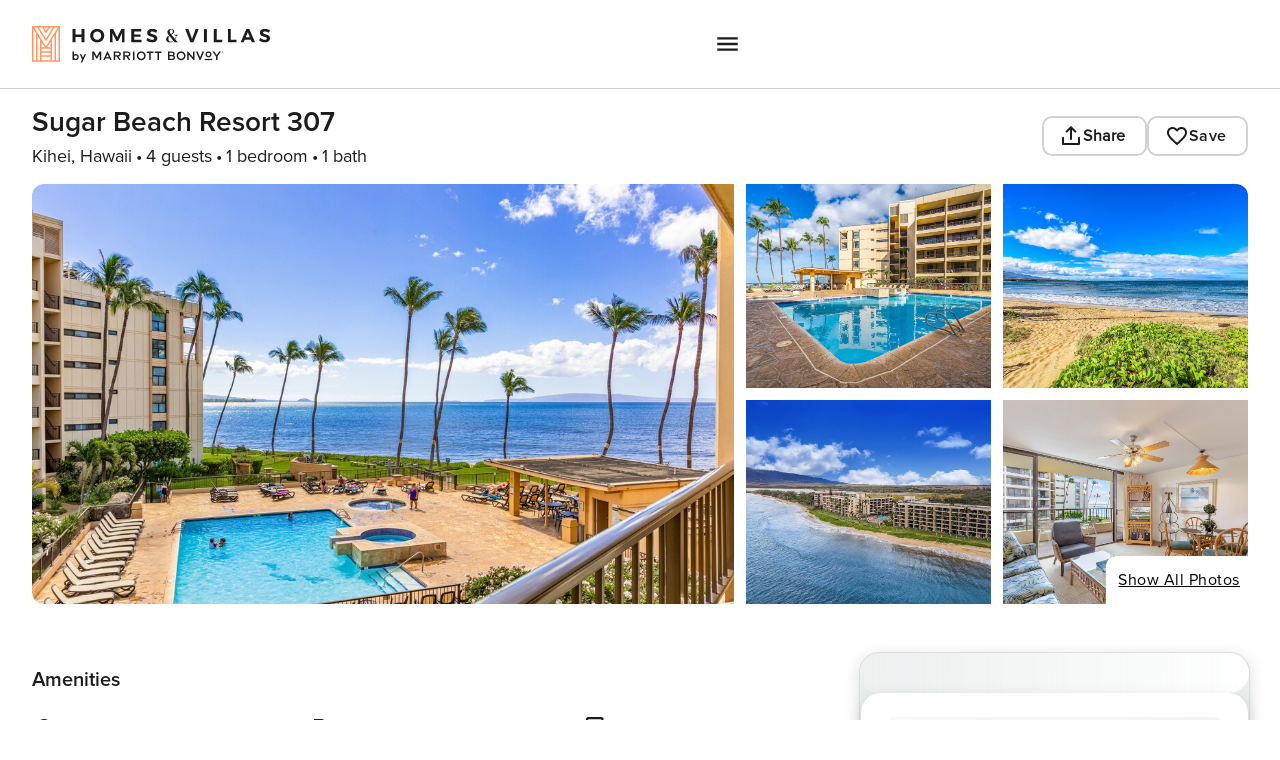

--- FILE ---
content_type: application/javascript; charset=UTF-8
request_url: https://homes-and-villas.marriott.com/_next/static/chunks/framework-5526fe57-ee168a9a593bfd71.js
body_size: -59
content:
"use strict";(self.webpackChunk_N_E=self.webpackChunk_N_E||[]).push([[1551],{89315:(_,O,e)=>{!function _(){if("undefined"!=typeof __REACT_DEVTOOLS_GLOBAL_HOOK__&&"function"==typeof __REACT_DEVTOOLS_GLOBAL_HOOK__.checkDCE)try{__REACT_DEVTOOLS_GLOBAL_HOOK__.checkDCE(_)}catch(_){console.error(_)}}(),_.exports=e(31914)}}]);